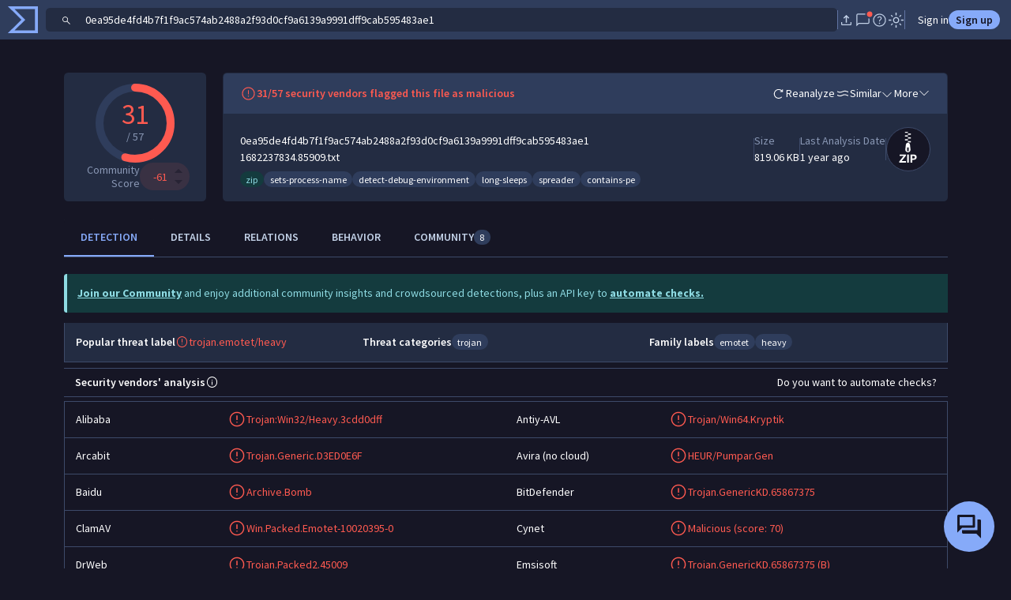

--- FILE ---
content_type: text/javascript
request_url: https://www.virustotal.com/gui/87775.30c4c9487b262ff1b48d.js
body_size: 6165
content:
"use strict";(self.webpackChunkvt_ui_main=self.webpackChunkvt_ui_main||[]).push([[87775],{10156:(t,e,i)=>{i.d(e,{f:()=>E});var r=i(52853),n=i(84064),s=i(21598);i(63011);var o=i(25371),a=i(77874),l=i(76586),d=i(64952),h=i(32064),c=i(49844),p=i(96791),u=i(56236),m=i(82270),f=i(11666),g=i(61279),v=i(60995),b=i(89201),y=i(18428),w=i(74720),_=i(19435);function x(t,e,i,r){var n,s=arguments.length,o=s<3?e:null===r?r=Object.getOwnPropertyDescriptor(e,i):r;if("object"==typeof Reflect&&"function"==typeof Reflect.decorate)o=Reflect.decorate(t,e,i,r);else for(var a=t.length-1;a>=0;a--)(n=t[a])&&(o=(s<3?n(o):s>3?n(e,i,o):n(e,i))||o);return s>3&&o&&Object.defineProperty(e,i,o),o}let R=t=>t,$,O,N,A,j,k=new Set(["bundled_files","contacted_urls","execution_parents","pcap_parents","subdomains","commonality","downloaded_files","intelligence","pe_resource_parents","communicating_files","email_parents","itw_domains","itw_ips","referrer_files","urls","compressed_parents","embedded_domains","itw_urls","resolutions","contacted_domains","embedded_ips","network_location","siblings","contacted_ips","embedded_urls","overlay_parents","similar_files","email_attachments","dropped_files","overlay_children","pcap_children","pe_resource_children","referring_urls","urls_related_by_tracker_id","redirects_to","caa_records","cname_records","mx_records","ns_records","soa_records","embedded_js_files","urls_for_embedded_js","payloads_extracted","payload_parents"]),S=new Set(["3dm","3ds","3g2","3gp","7zip","aac","ai","aif","angel.svg","android","app","asf","asp","aspx","asx","avi","bak","bat","bin","blank","bmp","cab","cad","cdr","cer","cfg","cfm","cgi","class","com","cpl","cpp","crx","csr","css","csv","cue","cur","dat","db","dbf","dds","debian","dem","pedll","nedll","dmg","dmp","doc","docx","drv","dtd","dwg","dxf","elf","email","outlook","eps","peexe","neexe","mz","fla","flash","flv","fnt","fon","gam","gbr","ged","gif","gpx","gz","gzip","hqz","html","ibooks","icns","ico","ics","iff","indd","iphone","iso","jar","jpg","js","jsp","key","kml","kmz","lnk","log","lua","m3u","m4a","m4v","macho","max","mdb","mdf","mid","mim","mov","mp3","mp4","mpa","mpg","msg","msi","nes","coff","odb","odc","odf","odg","odi","odp","ods","odt","odx","ogg","otf","pages","pct","pdb","pdf","pif","pkg","pl","png","pps","ppt","pptx","ps","psd","ebook","python","ra","rar","raw","rm","rom","rpm","rss","rtf","sav","sdf","sitx","sql","srt","svg","swf","sys","tar","latex","tga","thm","tiff","tmp","torrent","ttf","txt","uue","vb","vcd","vcf","vob","wav","wma","wmv","wpd","wps","wsf","xhtml","xlr","xls","xlsx","xml","yuv","zip"]);class C extends y.D{static get styles(){return(0,a.iz)(_.A)}render(){return(0,a.qy)($||($=R`<div id="container" @click="${0}"> ${0} </div>`),this.goToGraph,this.renderGraph())}updated(t){super.updated(t),t.has("data")&&(this.noData=this._computeNodeData(this.data.length),this.dispatchEvent(new CustomEvent("no-data-changed",{composed:!0,bubbles:!0,detail:{value:this.noData}}))),t.has("object")&&this._loadingChanged(this.object)}goToGraph(){if(this.object)if(this.isLoggedIn)if("url"==this.icon)b.KK.sendToVTGraph(this,[this.object.url]);else{let t="url"==this.object._type?this.object.url:this.object.id;window.open("https://www.virustotal.com/graph/"+t,"_blank")}else w.Z8.redirect("signIn","graph")}_computeNodeData(t){return 0==t}_loadingChanged(t){t&&(this.data=Object.keys(t).filter(e=>{var i;return k.has(e)&&(null==(i=t[e])?void 0:i.length)}).map(e=>[e,t[e].length]))}renderNode(t,e,i,r){let n;if(!this.object)return;let s="https://www.virustotal.com/graph/assets/images",o=document.documentElement.getAttribute("data-bs-theme")||"light",l=`${o}-default`,d=this._getIcon(this.icon);return n="domain"==this.icon||"url"==this.icon?`${s}/entities/${o}/${l}-${this.icon}.png`:"ip-address"==this.icon?this.object.country?`${s}/flags/${o}/${l}-${this.object.country.toLowerCase()}.png`:`${s}/flags/${o}/${l}-zz.png`:`${s}/filetypes/${o}/${l}-${d}.png`,r&&(i=null!=i?i:"",n=`${s}/relationships/${o}/${l}-${i}.png`,i=r>=10?r+"+ "+i.replaceAll(/_/g," "):r+" "+i.replaceAll("_"," ")),(0,a.JW)(O||(O=R`<g transform="translate(${0}, ${0})">; <circle cx="0" cy="0" r="${0}" style="fill:var(--bs-secondary-bg)"></circle> <image href="${0}" width="${0}" height="${0}" x="${0}" y="${0}"></image> <text x="20" y="5" style="fill:var(--bs-body-color)">${0}</text> </g>`),t,e,16,n,26,26,-13,-13,i)}renderLink(t,e,i,r){return(0,a.JW)(N||(N=R`<line style="stroke:var(--bs-border-color)" x1="${0}" x2="${0}" y1="${0}" y2="${0}" marker-end="url(#arrow)"></line>`),t,i,e,r)}renderGraph(){if(!this.data||0==this.data.length)return a.s6;let t=360/this.data.length,e=this.data.length<=2||this.data.length%2==0?-135:0;return(0,a.JW)(j||(j=R`<svg width="700" height="350" id="graph"> <g id="nodes"> ${0} ${0} </g> <defs> <marker id="arrow" viewBox="0 -5 10 10" refX="14" refY="2" markerWidth="20" markerHeight="20" orient="auto"> <path d="M 0,0 V 4 L6,2 Z" style="fill:var(--bs-border-color)"></path> </marker> </defs> </svg>`),this.data.map((i,r)=>{let n=(r*t+e)*Math.PI/180,s=150*Math.cos(n)+200,o=150*Math.sin(n)+175;return(0,a.JW)(A||(A=R`${0}${0}`),this.renderLink(200,175,s,o),this.renderNode(s,o,i[0],i[1]))}),this.renderNode(200,175,""))}_getIcon(t){if(t)return t=t.split(":")[1],S.has(t)?t:"file"}constructor(...t){super(...t),this.data=[]}}x([(0,l.MZ)({type:Object,hasChanged:()=>!0})],C.prototype,"object",void 0),x([(0,l.MZ)({type:String})],C.prototype,"icon",void 0),x([(0,l.MZ)({type:Array})],C.prototype,"data",void 0),x([(0,l.MZ)({type:Boolean,attribute:"no-data"})],C.prototype,"noData",void 0),x([(0,l.EM)("vt-mini-graph")],C),i(31158);var P=i(44687);function F(t,e,i,r){var n,s=arguments.length,o=s<3?e:null===r?r=Object.getOwnPropertyDescriptor(e,i):r;if("object"==typeof Reflect&&"function"==typeof Reflect.decorate)o=Reflect.decorate(t,e,i,r);else for(var a=t.length-1;a>=0;a--)(n=t[a])&&(o=(s<3?n(o):s>3?n(e,i,o):n(e,i))||o);return s>3&&o&&Object.defineProperty(e,i,o),o}let M=t=>t,D,G,I,L,T;class E extends y.D{get miniGraphInfo(){var t;return function(t){for(var e=1;e<arguments.length;e++){var i=null!=arguments[e]?arguments[e]:{},r=Object.keys(i);"function"==typeof Object.getOwnPropertySymbols&&(r=r.concat(Object.getOwnPropertySymbols(i).filter(function(t){return Object.getOwnPropertyDescriptor(i,t).enumerable}))),r.forEach(function(e){var r;r=i[e],e in t?Object.defineProperty(t,e,{value:r,enumerable:!0,configurable:!0,writable:!0}):t[e]=r})}return t}({},null==(t=this.mainSO)?void 0:t.data,this.miniGraphInfoRels)}static get styles(){return[(0,a.iz)(r.A),(0,a.iz)(P.A)]}loadRels(t){return t.map(t=>t.load().then(e=>{if(!this.showRelations){var i;this.showRelations=!!(null==(i=t.data)?void 0:i.length),this.showRelations&&this.tabCallback&&this.tabCallback({showMe:this.showRelations})}return e}).catch(t=>{if(-1!==t.status){if(500===t.status)return void g.u.report(t);throw t}}))}relationsMiddleware(t,e,i){this.loadingCallback&&(this.loadingStateMap[i]=e.isLoading,b.KK.deferToIdle(()=>{this.loadingCallback&&this.loadingCallback(this.loadingStateMap)})),t.has("data")&&e.data.length&&(this.miniGraphInfoRels[i]=e.data,this.requestUpdate("miniGraphInfoRels"))}addMiddleware(t,e){return t.subscribe(i=>{this.relationsMiddleware(i,t,e)}),t}hideMiniGraphHandler(t){this.hideMiniGraph=t.detail.value}hasFoundItems(t){return!!(t||[]).filter(t=>{if("_found"in t)return t._found;if("error"in t){var e;return"private_file"===t.type||(null==(e=t.error)?void 0:e.code)!=="NotFoundError"}return!0}).length}shouldSectionBeHidden(t){var e,i,r,n,s;return!t.forceEmptyShow&&(!(null==(e=t.sc)?void 0:e.data)||!(null==(i=t.sc)?void 0:i.data.length)||!(null==(n=t.sc)||null==(r=n.meta)?void 0:r.count)||!this.loadMoreExecutedAtLeastOnce&&!t.sc.hasMore&&!!t.foundItemsChecking&&!this.hasFoundItems(null==(s=t.sc)?void 0:s.data))}totalItems(t){var e,i,r;return(null==(i=t.sc)||null==(e=i.meta)?void 0:e.count)?v.w9.humanizeCount(null==(r=t.sc.meta)?void 0:r.count):"0"}expandableSection(t){var e,i;if(this.shouldSectionBeHidden(t))return(0,a.qy)(D||(D=M``));let r=t.pathSource?"Export identifiers":void 0,n={"mb-3":!0};return t.dataRelationship&&(n[t.dataRelationship]=!!t.dataRelationship),(0,a.qy)(G||(G=M` ${0} <vt-ui-expandable .title="${0}" .info="${0}" .infoDescription="${0}" class="${0}" description="${0}" .secondaryIcon="${0}" .secondaryIconDesc="${0}" .secondaryIconDescAsTooltip="${0}" @vt-ui-expandable-secondary-button-pressed="${0}" data-path-source="${0}" data-path-field="${0}" data-path-order="${0}" expanded> <span slot="content"> ${0} <div class="text-center"> <vt-ui-button ?hidden="${0}" class="load-more mt-3" @click="${0}" ?loading="${0}"></vt-ui-button> </div> ${0} </span> </vt-ui-expandable> `),t.preListComponent?t.preListComponent:"",t.title,this.totalItems(t),"Number of entities related",(0,d.H)(n),t.description,t.pathSource?f.copyIcon:void 0,r,!!t.pathSource,t.pathSource?b.KK.copyInfo(this):void 0,(0,h.J)(t.pathSource),(0,h.J)(t.pathField),(0,h.J)(t.pathOrder),t.listComponent,!(null==(e=t.sc)?void 0:e.hasMore),()=>this.loadMore(t),null==(i=t.sc)?void 0:i.isLoading,t.postListComponent?t.postListComponent:"")}loadMore(t){var e;this.componentId&&n.h4.collector.collect(this.componentId,s._B.LOAD_MORE,t.action),this.loadMoreExecutedAtLeastOnce=!0,null==(e=t.sc)||e.loadMore()}getRelsTemplates(){return(0,a.qy)(I||(I=M` ${0}`),this.relationsConfig.map(t=>this.expandableSection(t)))}get icon(){var t,e;let i;return this.mainSO instanceof m.z?i="url":this.mainSO instanceof p.Q?i=`vt-filetype-icons:${null==(t=this.mainSO.data)?void 0:t.type_tag}`:this.mainSO instanceof o.zd?i=`vt-filetype-icons:${null==(e=this.mainSO.attributes)?void 0:e.type_tag}`:this.mainSO instanceof u.p?i="ip-address":this.mainSO instanceof c.i&&(i="domain"),i}render(){return(0,a.qy)(T||(T=M` <div ?large="${0}" ?small="${0}"> ${0} ${0} </div>`),this._large,!this._large,this.getRelsTemplates(),b.KK.evaluateArg(this.miniGraphInfo)?(0,a.qy)(L||(L=M` <vt-ui-expandable .title="${0}" description="Summarized file graph - click on the illustration to explore in Threat Graph and dig into relationships." expanded ?hidden="${0}" data-test="graph-Summary"> <span slot="content"> <vt-mini-graph id="miniGraph" .icon="${0}" .object="${0}" @no-data-changed="${0}"></vt-mini-graph> </span> </vt-ui-expandable> `),"Graph Summary",this.hideMiniGraph,this.icon,this.miniGraphInfo,this.hideMiniGraphHandler):"")}constructor(t,e,i){super(),this.mainSO=t,this.tabCallback=e,this.loadingCallback=i,this.hideMiniGraph=!1,this.miniGraphInfoRels={},this.loadingStateMap={},this.showRelations=!1,this.loadMoreExecutedAtLeastOnce=!1}}F([(0,l.wk)()],E.prototype,"hideMiniGraph",void 0),F([(0,l.wk)()],E.prototype,"miniGraphInfoRels",void 0)},19435:(t,e,i)=>{var r=i(33181),n=i.n(r),s=i(55854),o=i.n(s)()(n());o.push([t.id,":host{display:block}#container{cursor:pointer;text-align:center}",""]),e.A=o},44687:(t,e,i)=>{var r=i(33181),n=i.n(r),s=i(55854),o=i.n(s)()(n());o.push([t.id,"",""]),e.A=o},49844:(t,e,i)=>{i.d(e,{i:()=>f});var r=i(73383),n=i(84064),s=i(84193),o=i(25371),a=i(19051),l=i(60995),d=i(74720),h=i(28446);function c(t,e,i,r,n,s,o){try{var a=t[s](o),l=a.value}catch(t){i(t);return}a.done?e(l):Promise.resolve(l).then(r,n)}function p(t){return function(){var e=this,i=arguments;return new Promise(function(r,n){var s=t.apply(e,i);function o(t){c(s,r,n,o,a,"next",t)}function a(t){c(s,r,n,o,a,"throw",t)}o(void 0)})}}function u(t){for(var e=1;e<arguments.length;e++){var i=null!=arguments[e]?arguments[e]:{},r=Object.keys(i);"function"==typeof Object.getOwnPropertySymbols&&(r=r.concat(Object.getOwnPropertySymbols(i).filter(function(t){return Object.getOwnPropertyDescriptor(i,t).enumerable}))),r.forEach(function(e){var r;r=i[e],e in t?Object.defineProperty(t,e,{value:r,enumerable:!0,configurable:!0,writable:!0}):t[e]=r})}return t}function m(t,e){return e=null!=e?e:{},Object.getOwnPropertyDescriptors?Object.defineProperties(t,Object.getOwnPropertyDescriptors(e)):(function(t){var e=Object.keys(t);if(Object.getOwnPropertySymbols){var i=Object.getOwnPropertySymbols(t);e.push.apply(e,i)}return e})(Object(e)).forEach(function(i){Object.defineProperty(t,i,Object.getOwnPropertyDescriptor(e,i))}),t}class f extends(0,h.t1)(t=>n.h4.domains.get(t),t=>(0,r.h)(t.data)){getAssociations(){return p(function*(){let t=new o.un(this.id);return yield t.relationshipsCreated,t.relationships.associations}).call(this)}getReports(){return p(function*(){let t=new o.un(this.id);return yield t.relationshipsCreated,t.relationships.reports}).call(this)}constructor(t){var e;super(t),e=this,this.caaContextAttributeParams={flag:{columnName:"Flag"},tag:{columnName:"Tag"},ttl:{columnName:"TTL",link:t=>d.Z8.getSearchUrl({entity:"domain",caa_ttl:t.context_attributes.ttl})}},this.mxContextAttributeParams={priority:{columnName:"Expire"},ttl:{columnName:"TTL",link:t=>d.Z8.getSearchUrl({entity:"domain",mx_ttl:t.context_attributes.ttl})}},this.cnameContextAttributeParams={ttl:{columnName:"TTL",link:t=>d.Z8.getSearchUrl({entity:"domain",cname_ttl:t.context_attributes.ttl})}},this.nsContextAttributeParams={ttl:{columnName:"TTL",link:t=>d.Z8.getSearchUrl({entity:"domain",ns_ttl:t.context_attributes.ttl})}},this.soaContextAttributeParams={expire:{columnName:"Expire"},minimum:{columnName:"Minimum"},refresh:{columnName:"Refresh"},retry:{columnName:"Retry"},rname:{columnName:"RName"},serial:{columnName:"Serial"},ttl:{columnName:"TTL",link:t=>d.Z8.getSearchUrl({entity:"domain",soa_ttl:t.context_attributes.ttl})}},this.resolutions=function(){let t=arguments.length>0&&void 0!==arguments[0]?arguments[0]:{};return(0,h.hN)(()=>n.h4.domains.listRelationship(e.id,"resolutions",u({},t)),t=>l.w9.domainResolutionFormatter((0,r.h)(t)))},this.downloadedFiles=function(){let t=arguments.length>0&&void 0!==arguments[0]?arguments[0]:{};return(0,h.hN)(()=>n.h4.domains.listRelationship(e.id,"downloaded_files",u({},t)).then(t=>m(u({},t),{data:t.data.filter(h.ZN)})),t=>l.w9.fileFormatter((0,r.h)(t)))},this.urls=function(){let t=arguments.length>0&&void 0!==arguments[0]?arguments[0]:{};return(0,h.NG)(()=>n.h4.domains.listRelationship(e.id,"urls",u({},t)),t=>l.w9.urlFormatter((0,r.h)(t)))},this.communicatingFiles=function(){let t=arguments.length>0&&void 0!==arguments[0]?arguments[0]:{};return(0,h.hN)(()=>n.h4.domains.listRelationship(e.id,"communicating_files",u({},t)).then(t=>m(u({},t),{data:t.data.filter(h.ZN)})),t=>l.w9.fileFormatter((0,r.h)(t)))},this.referrerFiles=function(){let t=arguments.length>0&&void 0!==arguments[0]?arguments[0]:{};return(0,h.hN)(()=>n.h4.domains.listRelationship(e.id,"referrer_files",u({},t)).then(t=>m(u({},t),{data:t.data.filter(h.ZN)})),t=>l.w9.fileFormatter((0,r.h)(t)))},this.getGraphs=function(){let t=arguments.length>0&&void 0!==arguments[0]?arguments[0]:{};return(0,h.hN)(()=>n.h4.domains.listRelationship(e.id,"graphs",u({attributes:["private","graph_data","creation_date"],relationships:["owner"]},t)),t=>t)},this.historicalSslCertificates=function(){let t=arguments.length>0&&void 0!==arguments[0]?arguments[0]:{};return(0,h.hN)(()=>n.h4.domains.listRelationship(e.id,"historical_ssl_certificates",u({},t)),t=>(0,r.h)(t))},this.historicalWhoIs=function(){let t=arguments.length>0&&void 0!==arguments[0]?arguments[0]:{};return(0,h.hN)(()=>n.h4.domains.listRelationship(e.id,"historical_whois",u({},t)),t=>(0,r.h)(t))},this.subdomains=function(){let t=arguments.length>0&&void 0!==arguments[0]?arguments[0]:{};return(0,h.hN)(()=>n.h4.domains.listRelationship(e.id,"subdomains",u({relationships:["resolutions"]},t)),t=>l.w9.formatDomainForList(l.w9.domainFormatter((0,r.h)(t))))},this.siblings=function(){let t=arguments.length>0&&void 0!==arguments[0]?arguments[0]:{};return(0,h.hN)(()=>n.h4.domains.listRelationship(e.id,"siblings",u({relationships:["resolutions"]},t)),t=>l.w9.formatDomainForList(l.w9.domainFormatter((0,r.h)(t))))},this.caaRecords=function(){let t=arguments.length>0&&void 0!==arguments[0]?arguments[0]:{};return(0,h.hN)(()=>n.h4.domains.listRelationship(e.id,"caa_records",u({},t)),t=>l.w9.formatDNSRecordData((0,r.h)(t),e.caaContextAttributeParams))},this.cnameRecords=function(){let t=arguments.length>0&&void 0!==arguments[0]?arguments[0]:{};return(0,h.hN)(()=>n.h4.domains.listRelationship(e.id,"cname_records",u({},t)),t=>l.w9.formatDNSRecordData((0,r.h)(t),e.cnameContextAttributeParams))},this.mxRecords=function(){let t=arguments.length>0&&void 0!==arguments[0]?arguments[0]:{};return(0,h.hN)(()=>n.h4.domains.listRelationship(e.id,"mx_records",u({},t)),t=>l.w9.formatDNSRecordData((0,r.h)(t),e.mxContextAttributeParams))},this.nsRecords=function(){let t=arguments.length>0&&void 0!==arguments[0]?arguments[0]:{};return(0,h.hN)(()=>n.h4.domains.listRelationship(e.id,"ns_records",u({},t)),t=>l.w9.formatDNSRecordData((0,r.h)(t),e.nsContextAttributeParams))},this.soaRecords=function(){let t=arguments.length>0&&void 0!==arguments[0]?arguments[0]:{};return(0,h.hN)(()=>n.h4.domains.listRelationship(e.id,"soa_records",u({},t)),t=>l.w9.formatDNSRecordData((0,r.h)(t),e.soaContextAttributeParams))},this.getCollections=function(){let t=arguments.length>0&&void 0!==arguments[0]?arguments[0]:{};return(0,h.Fp)(()=>n.h4.domains.listRelationship(e.id,"collections",u({relationships:a.GV},t)))},this.getVotes=function(){let t=arguments.length>0&&void 0!==arguments[0]?arguments[0]:{};return(0,h.hN)(i=>n.h4.domains.listRelationship(e.id,"votes",u({relationships:["item","voter"]},t),i?(0,s.pv)({}):{}),t=>l.w9.voteFormatter((0,r.h)(t)))},this.getComments=function(){let t=arguments.length>0&&void 0!==arguments[0]?arguments[0]:{};return(0,h.hN)(i=>n.h4.domains.listRelationship(e.id,"comments",u({relationships:["author","item"]},t),i?(0,s.pv)({}):{}),t=>l.w9.commentFormatter((0,r.h)(t)))},this.parent=function(){let t=arguments.length>0&&void 0!==arguments[0]?arguments[0]:{};return(0,h.hH)(()=>n.h4.domains.listRelationship(e.id,"parent",u({},t)),t=>t.data?(0,r.h)(t.data):null)},this.getUserVotes=function(){let t=arguments.length>0&&void 0!==arguments[0]?arguments[0]:{};return(0,h.hN)(i=>n.h4.domains.listRelationship(e.id,"user_votes",u({},t),i?(0,s.pv)({}):{}),t=>(0,r.h)(t))},this.id=t}}},56236:(t,e,i)=>{i.d(e,{p:()=>u});var r=i(73383),n=i(84064),s=i(84193),o=i(25371),a=i(19051),l=i(60995),d=i(28446);function h(t,e,i,r,n,s,o){try{var a=t[s](o),l=a.value}catch(t){i(t);return}a.done?e(l):Promise.resolve(l).then(r,n)}function c(t){return function(){var e=this,i=arguments;return new Promise(function(r,n){var s=t.apply(e,i);function o(t){h(s,r,n,o,a,"next",t)}function a(t){h(s,r,n,o,a,"throw",t)}o(void 0)})}}function p(t){for(var e=1;e<arguments.length;e++){var i=null!=arguments[e]?arguments[e]:{},r=Object.keys(i);"function"==typeof Object.getOwnPropertySymbols&&(r=r.concat(Object.getOwnPropertySymbols(i).filter(function(t){return Object.getOwnPropertyDescriptor(i,t).enumerable}))),r.forEach(function(e){var r;r=i[e],e in t?Object.defineProperty(t,e,{value:r,enumerable:!0,configurable:!0,writable:!0}):t[e]=r})}return t}class u extends(0,d.t1)(t=>n.h4.ipAddresses.get(t),t=>(0,r.h)(t.data)){getAssociations(){return c(function*(){let t=new o.FP(this.ipAddress);return yield t.relationshipsCreated,t.relationships.associations}).call(this)}getReports(){return c(function*(){let t=new o.FP(this.ipAddress);return yield t.relationshipsCreated,t.relationships.reports}).call(this)}constructor(t){var e;super(t),e=this,this.ipAddress=t,this.getComments=function(){let t=arguments.length>0&&void 0!==arguments[0]?arguments[0]:{};return(0,d.hN)(i=>n.h4.ipAddresses.listRelationship(e.ipAddress,"comments",p({relationships:["author","item"]},t),i?(0,s.pv)({}):{}),t=>l.w9.commentFormatter((0,r.h)(t)))},this.getGraphs=function(){let t=arguments.length>0&&void 0!==arguments[0]?arguments[0]:{};return(0,d.hN)(()=>n.h4.ipAddresses.listRelationship(e.ipAddress,"graphs",p({attributes:["private","graph_data","creation_date"],relationships:["owner"]},t)),t=>t)},this.getVotes=function(){let t=arguments.length>0&&void 0!==arguments[0]?arguments[0]:{};return(0,d.hN)(i=>n.h4.ipAddresses.listRelationship(e.ipAddress,"votes",p({relationships:["item","voter"]},t),i?(0,s.pv)({}):{}),t=>l.w9.voteFormatter((0,r.h)(t)))},this.getCollections=function(){let t=arguments.length>0&&void 0!==arguments[0]?arguments[0]:{};return(0,d.Fp)(()=>n.h4.ipAddresses.listRelationship(e.ipAddress,"collections",p({relationships:a.GV},t)))},this.resolutions=function(){let t=arguments.length>0&&void 0!==arguments[0]?arguments[0]:{};return(0,d.hN)(()=>n.h4.ipAddresses.listRelationship(e.ipAddress,"resolutions",p({},t)),t=>l.w9.ipResolutionFormatter((0,r.h)(t)))},this.urls=function(){let t=arguments.length>0&&void 0!==arguments[0]?arguments[0]:{};return(0,d.NG)(()=>n.h4.ipAddresses.listRelationship(e.ipAddress,"urls",p({},t)),t=>l.w9.urlFormatter((0,r.h)(t)))},this.communicatingFiles=function(){let t=arguments.length>0&&void 0!==arguments[0]?arguments[0]:{};return(0,d.hN)(()=>n.h4.ipAddresses.listRelationship(e.ipAddress,"communicating_files",p({},t)),t=>l.w9.fileFormatter((0,r.h)(t)))},this.referrerFiles=function(){let t=arguments.length>0&&void 0!==arguments[0]?arguments[0]:{};return(0,d.hN)(()=>n.h4.ipAddresses.listRelationship(e.ipAddress,"referrer_files",p({},t)),t=>l.w9.fileFormatter((0,r.h)(t)))},this.historicalWhoIs=function(){let t=arguments.length>0&&void 0!==arguments[0]?arguments[0]:{};return(0,d.hN)(()=>n.h4.ipAddresses.listRelationship(e.ipAddress,"historical_whois",p({},t)),t=>(0,r.h)(t))},this.historicalSslCertificates=function(){let t=arguments.length>0&&void 0!==arguments[0]?arguments[0]:{};return(0,d.hN)(()=>n.h4.ipAddresses.listRelationship(e.ipAddress,"historical_ssl_certificates",p({},t)),t=>(0,r.h)(t))},this.downloadedFiles=function(){let t=arguments.length>0&&void 0!==arguments[0]?arguments[0]:{};return(0,d.hN)(()=>n.h4.ipAddresses.listRelationship(e.ipAddress,"downloaded_files",p({},t)),t=>l.w9.fileFormatter((0,r.h)(t)))},this.memoryPatternParents=function(){let t=arguments.length>0&&void 0!==arguments[0]?arguments[0]:{};return(0,d.hN)(()=>n.h4.ipAddresses.listRelationship(e.ipAddress,"memory_pattern_parents",p({},t)),t=>l.w9.fileFormatter((0,r.h)(t)))},this.getUserVotes=function(){let t=arguments.length>0&&void 0!==arguments[0]?arguments[0]:{};return(0,d.hN)(i=>n.h4.ipAddresses.listRelationship(e.ipAddress,"user_votes",p({},t),i?(0,s.pv)({}):{}),t=>(0,r.h)(t))}}}}}]);
//# sourceMappingURL=87775.30c4c9487b262ff1b48d.js.map